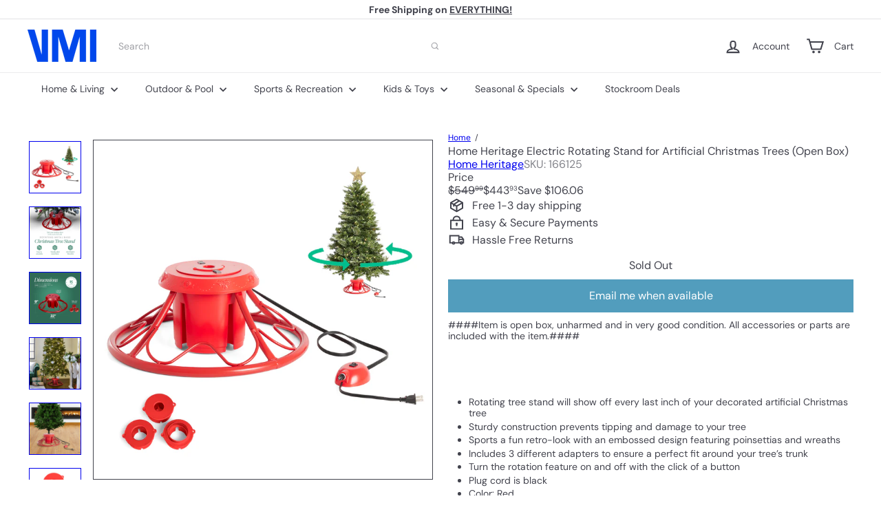

--- FILE ---
content_type: text/plain;charset=UTF-8, text/javascript
request_url: https://app.accessibilityspark.com/sessions?shop=shopspreetail.myshopify.com
body_size: -82
content:
// 1768830381423 | shopspreetail.myshopify.com | null | undefined

--- FILE ---
content_type: text/javascript
request_url: https://vminnovations.com/cdn/shop/t/10/assets/list.filter-grid.view-buttons.js?v=31923186262704385171760556112
body_size: -346
content:
import{EVENTS}from"util.events";class GridViewButtons extends HTMLElement{connectedCallback(){this.abortController=new AbortController,this.viewBtns=this.querySelectorAll(".grid-view-btn"),this.viewBtns.forEach(btn=>{btn.addEventListener("click",this.handleClick.bind(this),{signal:this.abortController.signal})})}disconnectedCallback(){this.abortController.abort()}handleClick(event){const btn=event.currentTarget;this.viewBtns.forEach(el=>{el.classList.remove("is-active")}),btn.classList.add("is-active");const newView=btn.dataset.view;this.dispatchEvent(new CustomEvent(EVENTS.viewChange,{detail:{newView},bubbles:!0})),this.updateAttribute("product_view",newView)}updateAttribute(key,value){return fetch(window.Shopify.routes.root+"cart/update.js",{method:"POST",headers:{"Content-Type":"application/json"},body:JSON.stringify({attributes:{[key]:value}})}).then(response=>{if(!response.ok)throw response;return response.json()})}}customElements.define("grid-view-buttons",GridViewButtons);
//# sourceMappingURL=/cdn/shop/t/10/assets/list.filter-grid.view-buttons.js.map?v=31923186262704385171760556112


--- FILE ---
content_type: text/javascript
request_url: https://vminnovations.com/cdn/shop/t/10/assets/list.product-card.swatches.js?v=113927694071767406001760556113
body_size: -116
content:
class ColorSwatches extends HTMLElement{connectedCallback(){this.selectors={colorSwatchImage:".grid-product__color-image",colorSwatch:".element-swatch",gridItemOverlayLink:".grid-item__overlay-link",gridProductImageWrap:".grid-product__image-wrap"};const cardContainer=this.closest(".grid-item__link")||this.parentElement||document;this.overlayLink=cardContainer.querySelector(this.selectors.gridItemOverlayLink),this.gridProductImageWrap=cardContainer.querySelector(this.selectors.gridProductImageWrap),this.colorImages=this.gridProductImageWrap?this.gridProductImageWrap.querySelectorAll(this.selectors.colorSwatchImage):[],this.colorImages.length&&(this.swatches=this.querySelectorAll(this.selectors.colorSwatch),this.colorSwatchHovering())}colorSwatchHovering(){this.swatches.forEach(swatch=>{swatch.addEventListener("mouseenter",()=>this.setActiveColorImage(swatch)),swatch.addEventListener("touchstart",evt=>{evt.preventDefault(),this.setActiveColorImage(swatch)},{passive:!0}),swatch.addEventListener("mouseleave",()=>this.removeActiveColorImage(swatch))})}setActiveColorImage(swatch){if(!this.gridProductImageWrap)return;const id=swatch.dataset.variantId,image=swatch.dataset.variantImage;this.colorImages.forEach(el=>{el.classList.remove("is-active")}),this.swatches.forEach(el=>{el.classList.remove("is-active")});const imageEl=this.gridProductImageWrap.querySelector(".grid-product__color-image--"+id);imageEl&&(imageEl.style.backgroundImage="url("+image+")",imageEl.classList.add("is-active")),swatch.classList.add("is-active");const variantUrl=swatch.dataset.url;this.overlayLink&&variantUrl&&this.overlayLink.setAttribute("href",variantUrl)}removeActiveColorImage(swatch){if(!this.gridProductImageWrap)return;const id=swatch.dataset.variantId,imageEl=this.gridProductImageWrap.querySelector(`.grid-product__color-image--${id}`);imageEl&&imageEl.classList.remove("is-active"),swatch.classList.remove("is-active")}}customElements.define("color-swatches",ColorSwatches);
//# sourceMappingURL=/cdn/shop/t/10/assets/list.product-card.swatches.js.map?v=113927694071767406001760556113
